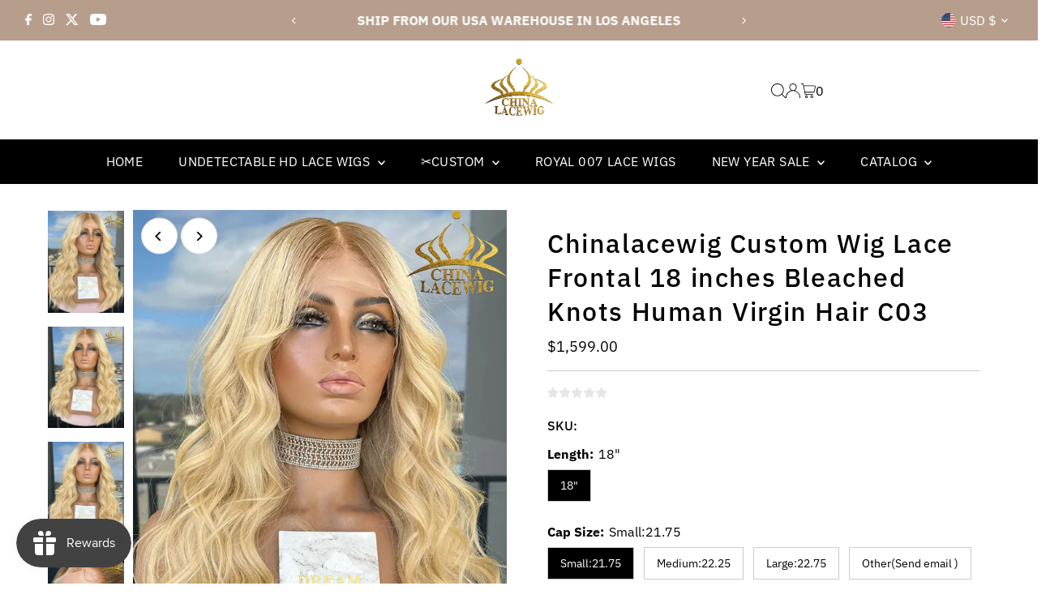

--- FILE ---
content_type: text/css
request_url: https://www.chinalacewig.com/cdn/shop/t/6/assets/component-footer-disclosures.css?v=107562457154298352871733385449
body_size: 57
content:
.footer-section .selectors-form{justify-content:flex-end;margin:0;display:flex;column-gap:10px}.footer-section .disclosure{position:relative}.footer-section noscript .selectors-form__select{position:relative;white-space:nowrap;color:var(--footer-text);border:1px solid var(--footer-text);border-right:0;border-radius:3px 0 0 3px/3px 0px 0px 3px;background-color:var(--footer-background);margin:0}.footer-section noscript .selectors-form__select select{padding-right:30px!important;margin-bottom:0;max-width:200px}.footer-section noscript .selectors-form__select svg{position:absolute;top:50%;transform:translateY(-50%);right:10px;pointer-events:none;fill:var(--footer-text)}.footer-section noscript .localization-form__noscript-btn{border:1px solid var(--footer-text);border-radius:0 3px 3px 0/0px 3px 3px 0;margin-bottom:0}.footer-section .disclosure__toggle{white-space:nowrap;color:var(--footer-text);border:0;background-color:var(--footer-background);margin:0;width:unset}.footer-section .selectors-form__select.disclosure__toggle{position:relative}.footer-section .disclosure__toggle select{margin-bottom:0}.footer-section .disclosure-list{background-color:var(--background);border:1px solid var(--dotted-color);border-radius:5px;right:0;padding:10px 0;position:absolute;display:none;min-height:92px;max-height:320px;line-height:20px;text-align:left;list-style:none;bottom:105%;z-index:1000}.footer-section .disclosure-list--visible{display:block}.footer-section ul.disclosure--list_ul{list-style:none;height:290px;overflow-y:auto;overflow-x:hidden;margin-bottom:0}.footer-section .disclosure-list__item{padding:2px 15px!important;text-align:left;width:280px}.footer-section .disclosure-list__item:active{background-color:#80808033}.footer-section .disclosure-list__option{color:var(--text-color)!important;text-decoration:none!important;text-transform:capitalize;display:flex;justify-content:flex-start;align-items:center;gap:5px;line-height:1.5}.footer-section .disclosure-list__option span.country--name_container{opacity:.5}.footer-section .disclosure-list__item--current .disclosure-list__option span.country--name_container{opacity:1}.footer-section .disclosure-list__option span.country--name,.footer-section .disclosure-list__option .localization-form__currency{flex:0 0 auto}div#FooterLanguageList ul.disclosure--list_ul{height:220px!important}div#FooterLanguageList ul.disclosure--list_ul .disclosure-list__item{width:200px}.footer-section span.country--flag{height:18px;width:18px;border-radius:50%!important;overflow:hidden;margin-right:5px;display:flex;flex:0 0 18px}.footer-section .disclosure__toggle__flag{width:100%!important;height:18px;object-fit:cover}.footer-section .disclosure__toggle{display:flex;flex-wrap:nowrap;justify-content:space-around;align-items:center}.footer-section .disclosure__toggle svg{min-width:20px}
/*# sourceMappingURL=/cdn/shop/t/6/assets/component-footer-disclosures.css.map?v=107562457154298352871733385449 */


--- FILE ---
content_type: text/javascript; charset=utf-8
request_url: https://www.chinalacewig.com/products/chinalacewig-custom-wig-lace-frontal-18-inches-bleached-knots-human-virgin-hair-c03.js
body_size: 1559
content:
{"id":7319853269183,"title":"Chinalacewig Custom Wig Lace Frontal 18 inches Bleached Knots Human Virgin Hair C03","handle":"chinalacewig-custom-wig-lace-frontal-18-inches-bleached-knots-human-virgin-hair-c03","description":"\u003cdiv data-mce-fragment=\"1\"\u003e\n\u003cimg alt=\"\" src=\"https:\/\/cdn.shopify.com\/s\/files\/1\/0559\/2042\/7199\/files\/summer_sale.jpg?v=1715928452\"\u003e\n\u003ctable height=\"360\" style=\"width: 315.392px;\" data-mce-fragment=\"1\"\u003e\n\u003ctbody data-mce-fragment=\"1\"\u003e\n\u003ctr data-mce-fragment=\"1\"\u003e\n\u003ctd style=\"width: 88px;\" data-mce-fragment=\"1\"\u003e\u003cstrong data-mce-fragment=\"1\"\u003eSKU\u003c\/strong\u003e\u003c\/td\u003e\n\u003ctd style=\"width: 214.392px;\" data-mce-fragment=\"1\"\u003eC03\u003c\/td\u003e\n\u003c\/tr\u003e\n\u003ctr data-mce-fragment=\"1\"\u003e\n\u003ctd style=\"width: 88px;\" data-mce-fragment=\"1\"\u003e\u003cstrong data-mce-fragment=\"1\"\u003eWig Cap\u003c\/strong\u003e\u003c\/td\u003e\n\u003ctd style=\"width: 214.392px;\" data-mce-fragment=\"1\"\u003eLace Front Wig\u003c\/td\u003e\n\u003c\/tr\u003e\n\u003ctr data-mce-fragment=\"1\"\u003e\n\u003ctd style=\"width: 88px;\" data-mce-fragment=\"1\"\u003e\u003cstrong data-mce-fragment=\"1\"\u003eHair Length\u003c\/strong\u003e\u003c\/td\u003e\n\u003ctd style=\"width: 214.392px;\" data-mce-fragment=\"1\"\u003e18inch\u003c\/td\u003e\n\u003c\/tr\u003e\n\u003ctr data-mce-fragment=\"1\"\u003e\n\u003ctd style=\"width: 88px;\" data-mce-fragment=\"1\"\u003e\u003cstrong data-mce-fragment=\"1\"\u003eMaterial\u003c\/strong\u003e\u003c\/td\u003e\n\u003ctd style=\"width: 214.392px;\" data-mce-fragment=\"1\"\u003e100% virgin hair one donor\u003c\/td\u003e\n\u003c\/tr\u003e\n\u003ctr data-mce-fragment=\"1\"\u003e\n\u003ctd style=\"width: 88px;\" data-mce-fragment=\"1\"\u003e\u003cstrong data-mce-fragment=\"1\"\u003eLast For\u003c\/strong\u003e\u003c\/td\u003e\n\u003ctd style=\"width: 214.392px;\" data-mce-fragment=\"1\"\u003eOne more year\u003c\/td\u003e\n\u003c\/tr\u003e\n\u003ctr data-mce-fragment=\"1\"\u003e\n\u003ctd style=\"width: 88px;\" data-mce-fragment=\"1\"\u003e\u003cstrong data-mce-fragment=\"1\"\u003eHair Density\u003c\/strong\u003e\u003c\/td\u003e\n\u003ctd style=\"width: 214.392px;\" data-mce-fragment=\"1\"\u003e180%\u003c\/td\u003e\n\u003c\/tr\u003e\n\u003ctr data-mce-fragment=\"1\"\u003e\n\u003ctd style=\"width: 88px;\" data-mce-fragment=\"1\"\u003e\u003cstrong data-mce-fragment=\"1\"\u003eHair Color\u003c\/strong\u003e\u003c\/td\u003e\n\u003ctd style=\"width: 214.392px;\" data-mce-fragment=\"1\"\u003eBlonde Color\/Color 613\u003c\/td\u003e\n\u003c\/tr\u003e\n\u003ctr data-mce-fragment=\"1\"\u003e\n\u003ctd style=\"width: 88px;\" data-mce-fragment=\"1\"\u003e\u003cstrong data-mce-fragment=\"1\"\u003eHairline\u003c\/strong\u003e\u003c\/td\u003e\n\u003ctd style=\"width: 214.392px;\" data-mce-fragment=\"1\"\u003ePre-plucked \u0026amp; Pre-bleached\u003c\/td\u003e\n\u003c\/tr\u003e\n\u003ctr data-mce-fragment=\"1\"\u003e\n\u003ctd style=\"width: 88px;\" data-mce-fragment=\"1\"\u003e\u003cstrong data-mce-fragment=\"1\"\u003eStraps\u003c\/strong\u003e\u003c\/td\u003e\n\u003ctd style=\"width: 214.392px;\" data-mce-fragment=\"1\"\u003eAdjustable Band\u003c\/td\u003e\n\u003c\/tr\u003e\n\u003ctr data-mce-fragment=\"1\"\u003e\n\u003ctd style=\"width: 88px;\" data-mce-fragment=\"1\"\u003e\u003cstrong data-mce-fragment=\"1\"\u003eLace Type\u003c\/strong\u003e\u003c\/td\u003e\n\u003ctd style=\"width: 214.392px;\" data-mce-fragment=\"1\"\u003e\u003cspan data-mce-fragment=\"1\"\u003eTransparent Lace\u003c\/span\u003e\u003c\/td\u003e\n\u003c\/tr\u003e\n\u003c\/tbody\u003e\n\u003c\/table\u003e\n\u003cp class=\"add_p\" data-mce-fragment=\"1\"\u003e\u003cbr data-mce-fragment=\"1\"\u003e\u003cstrong\u003ePurchase Info \u003c\/strong\u003e\u003c\/p\u003e\n\u003c\/div\u003e\n\u003cp class=\"p1\"\u003e\u003cspan\u003eOLOUR DISCLAIMER: PLEASE NOTE THAT THE COLOUR OF YOUR UNIT MAY VARY, DESPITE EVERY EFFORT TO PROVIDE ACCURATE IMAGES OF EACH UNIT, PHONES AND COMPUTER SCREENS CANNOT BE RELIED UPON TO ACCURATELY REPRESENT COLOURS.\u003c\/span\u003e\u003cbr data-mce-fragment=\"1\"\u003e\u003cbr data-mce-fragment=\"1\"\u003e\u003cbr data-mce-fragment=\"1\"\u003e\u003cspan\u003eABOUT HER\u003c\/span\u003e\u003cbr data-mce-fragment=\"1\"\u003e\u003cbr data-mce-fragment=\"1\"\u003e\u003cspan\u003eLENGTH: 20 INCHES CUT TO 18 INCHES\u003c\/span\u003e\u003cbr data-mce-fragment=\"1\"\u003e\u003cspan\u003eHER DENSITY: 180%\u003c\/span\u003e\u003cbr data-mce-fragment=\"1\"\u003e\u003cspan\u003eCAP CONSTRUCTION: LACEFRONT\u003c\/span\u003e\u003cbr data-mce-fragment=\"1\"\u003e\u003cspan\u003eHER NATURAL TEXTURE:\u003c\/span\u003e\u003cbr data-mce-fragment=\"1\"\u003e\u003cspan\u003eNATURAL STRAIGHT\u003c\/span\u003e\u003cbr data-mce-fragment=\"1\"\u003e\u003cspan\u003eHER COLOUR: DARK ASH BROWN ROOTS ASH BLONDE ENDS\u003c\/span\u003e\u003cbr data-mce-fragment=\"1\"\u003e\u003cspan\u003eHER STYLE: CURLS\u003c\/span\u003e\u003cbr data-mce-fragment=\"1\"\u003e\u003cspan\u003eHER LACE COLOUR: TRANSPARENT\u003c\/span\u003e\u003cbr data-mce-fragment=\"1\"\u003e\u003cspan\u003eELASTIC BAND + CLIPS: YES\u003c\/span\u003e\u003cbr data-mce-fragment=\"1\"\u003e\u003cspan\u003eCAP SIZE: MEDIUM AND LARGE\u003c\/span\u003e\u003cbr data-mce-fragment=\"1\"\u003e\u003cspan\u003eHAIRLINE + BABY HAIRS: YES\u003c\/span\u003e\u003cbr data-mce-fragment=\"1\"\u003e\u003cspan\u003eBLEACHED KNOTS: YES\u003c\/span\u003e\u003c\/p\u003e","published_at":"2022-08-13T14:57:31+08:00","created_at":"2022-08-13T14:47:45+08:00","vendor":"Chinalacewig","type":"Custom wigs","tags":["613 Blonde Color","Blonde","Bob","Bob Wig","Cap Construction","Catalog","Colored Wig","custom","Custom wigs","Glueless Human Hair Wig","Hair Density","Lace Front Wig","Straight","Straight Wig","Texture\u0026 Style","Wig Color","Wig Style \u0026 Color"],"price":159900,"price_min":159900,"price_max":159900,"available":true,"price_varies":false,"compare_at_price":null,"compare_at_price_min":0,"compare_at_price_max":0,"compare_at_price_varies":false,"variants":[{"id":41860079714495,"title":"18\" \/ Small:21.75","option1":"18\"","option2":"Small:21.75","option3":null,"sku":null,"requires_shipping":true,"taxable":false,"featured_image":null,"available":true,"name":"Chinalacewig Custom Wig Lace Frontal 18 inches Bleached Knots Human Virgin Hair C03 - 18\" \/ Small:21.75","public_title":"18\" \/ Small:21.75","options":["18\"","Small:21.75"],"price":159900,"weight":500,"compare_at_price":null,"inventory_management":"shopify","barcode":null,"requires_selling_plan":false,"selling_plan_allocations":[]},{"id":41860079747263,"title":"18\" \/ Medium:22.25","option1":"18\"","option2":"Medium:22.25","option3":null,"sku":null,"requires_shipping":true,"taxable":false,"featured_image":null,"available":true,"name":"Chinalacewig Custom Wig Lace Frontal 18 inches Bleached Knots Human Virgin Hair C03 - 18\" \/ Medium:22.25","public_title":"18\" \/ Medium:22.25","options":["18\"","Medium:22.25"],"price":159900,"weight":500,"compare_at_price":null,"inventory_management":"shopify","barcode":null,"requires_selling_plan":false,"selling_plan_allocations":[]},{"id":41860079780031,"title":"18\" \/ Large:22.75","option1":"18\"","option2":"Large:22.75","option3":null,"sku":null,"requires_shipping":true,"taxable":false,"featured_image":null,"available":true,"name":"Chinalacewig Custom Wig Lace Frontal 18 inches Bleached Knots Human Virgin Hair C03 - 18\" \/ Large:22.75","public_title":"18\" \/ Large:22.75","options":["18\"","Large:22.75"],"price":159900,"weight":500,"compare_at_price":null,"inventory_management":"shopify","barcode":null,"requires_selling_plan":false,"selling_plan_allocations":[]},{"id":41860079812799,"title":"18\" \/ Other(Send email )","option1":"18\"","option2":"Other(Send email )","option3":null,"sku":null,"requires_shipping":true,"taxable":false,"featured_image":null,"available":true,"name":"Chinalacewig Custom Wig Lace Frontal 18 inches Bleached Knots Human Virgin Hair C03 - 18\" \/ Other(Send email )","public_title":"18\" \/ Other(Send email )","options":["18\"","Other(Send email )"],"price":159900,"weight":500,"compare_at_price":null,"inventory_management":"shopify","barcode":null,"requires_selling_plan":false,"selling_plan_allocations":[]}],"images":["\/\/cdn.shopify.com\/s\/files\/1\/0559\/2042\/7199\/products\/ChinalacewigCustomWigLaceFrontal16inchesBleachedKnotsHumanVirginHairC03_2_beaec3b5-1e8f-4490-a46a-c059118e3c15.jpg?v=1660373272","\/\/cdn.shopify.com\/s\/files\/1\/0559\/2042\/7199\/products\/ChinalacewigCustomWigLaceFrontal16inchesBleachedKnotsHumanVirginHairC03_4_90c60531-b377-498b-8b33-567477ea3065.jpg?v=1660373825","\/\/cdn.shopify.com\/s\/files\/1\/0559\/2042\/7199\/products\/ChinalacewigCustomWigLaceFrontal16inchesBleachedKnotsHumanVirginHairC03_434c56ec-68aa-4dad-bffc-d94f0c231f25.jpg?v=1660373825","\/\/cdn.shopify.com\/s\/files\/1\/0559\/2042\/7199\/products\/ChinalacewigCustomWigLaceFrontal16inchesBleachedKnotsHumanVirginHairC03_3_5b0880e5-5375-443e-9dd8-c8da22606f5c.jpg?v=1660373825","\/\/cdn.shopify.com\/s\/files\/1\/0559\/2042\/7199\/products\/4_af182000-a9ba-4c72-992d-9f41ad69ef9e.jpg?v=1660373272"],"featured_image":"\/\/cdn.shopify.com\/s\/files\/1\/0559\/2042\/7199\/products\/ChinalacewigCustomWigLaceFrontal16inchesBleachedKnotsHumanVirginHairC03_2_beaec3b5-1e8f-4490-a46a-c059118e3c15.jpg?v=1660373272","options":[{"name":"Length","position":1,"values":["18\""]},{"name":"Cap Size","position":2,"values":["Small:21.75","Medium:22.25","Large:22.75","Other(Send email )"]}],"url":"\/products\/chinalacewig-custom-wig-lace-frontal-18-inches-bleached-knots-human-virgin-hair-c03","media":[{"alt":null,"id":25645041483967,"position":1,"preview_image":{"aspect_ratio":0.75,"height":800,"width":600,"src":"https:\/\/cdn.shopify.com\/s\/files\/1\/0559\/2042\/7199\/products\/ChinalacewigCustomWigLaceFrontal16inchesBleachedKnotsHumanVirginHairC03_2_beaec3b5-1e8f-4490-a46a-c059118e3c15.jpg?v=1660373272"},"aspect_ratio":0.75,"height":800,"media_type":"image","src":"https:\/\/cdn.shopify.com\/s\/files\/1\/0559\/2042\/7199\/products\/ChinalacewigCustomWigLaceFrontal16inchesBleachedKnotsHumanVirginHairC03_2_beaec3b5-1e8f-4490-a46a-c059118e3c15.jpg?v=1660373272","width":600},{"alt":null,"id":25645041549503,"position":2,"preview_image":{"aspect_ratio":0.75,"height":800,"width":600,"src":"https:\/\/cdn.shopify.com\/s\/files\/1\/0559\/2042\/7199\/products\/ChinalacewigCustomWigLaceFrontal16inchesBleachedKnotsHumanVirginHairC03_4_90c60531-b377-498b-8b33-567477ea3065.jpg?v=1660373825"},"aspect_ratio":0.75,"height":800,"media_type":"image","src":"https:\/\/cdn.shopify.com\/s\/files\/1\/0559\/2042\/7199\/products\/ChinalacewigCustomWigLaceFrontal16inchesBleachedKnotsHumanVirginHairC03_4_90c60531-b377-498b-8b33-567477ea3065.jpg?v=1660373825","width":600},{"alt":null,"id":25645041680575,"position":3,"preview_image":{"aspect_ratio":0.75,"height":800,"width":600,"src":"https:\/\/cdn.shopify.com\/s\/files\/1\/0559\/2042\/7199\/products\/ChinalacewigCustomWigLaceFrontal16inchesBleachedKnotsHumanVirginHairC03_434c56ec-68aa-4dad-bffc-d94f0c231f25.jpg?v=1660373825"},"aspect_ratio":0.75,"height":800,"media_type":"image","src":"https:\/\/cdn.shopify.com\/s\/files\/1\/0559\/2042\/7199\/products\/ChinalacewigCustomWigLaceFrontal16inchesBleachedKnotsHumanVirginHairC03_434c56ec-68aa-4dad-bffc-d94f0c231f25.jpg?v=1660373825","width":600},{"alt":null,"id":25645041516735,"position":4,"preview_image":{"aspect_ratio":0.75,"height":800,"width":600,"src":"https:\/\/cdn.shopify.com\/s\/files\/1\/0559\/2042\/7199\/products\/ChinalacewigCustomWigLaceFrontal16inchesBleachedKnotsHumanVirginHairC03_3_5b0880e5-5375-443e-9dd8-c8da22606f5c.jpg?v=1660373825"},"aspect_ratio":0.75,"height":800,"media_type":"image","src":"https:\/\/cdn.shopify.com\/s\/files\/1\/0559\/2042\/7199\/products\/ChinalacewigCustomWigLaceFrontal16inchesBleachedKnotsHumanVirginHairC03_3_5b0880e5-5375-443e-9dd8-c8da22606f5c.jpg?v=1660373825","width":600},{"alt":null,"id":25645041811647,"position":5,"preview_image":{"aspect_ratio":0.75,"height":800,"width":600,"src":"https:\/\/cdn.shopify.com\/s\/files\/1\/0559\/2042\/7199\/products\/4_af182000-a9ba-4c72-992d-9f41ad69ef9e.jpg?v=1660373272"},"aspect_ratio":0.75,"height":800,"media_type":"image","src":"https:\/\/cdn.shopify.com\/s\/files\/1\/0559\/2042\/7199\/products\/4_af182000-a9ba-4c72-992d-9f41ad69ef9e.jpg?v=1660373272","width":600}],"requires_selling_plan":false,"selling_plan_groups":[]}

--- FILE ---
content_type: text/javascript; charset=utf-8
request_url: https://www.chinalacewig.com/products/chinalacewig-custom-wig-lace-frontal-18-inches-bleached-knots-human-virgin-hair-c03.js
body_size: 1546
content:
{"id":7319853269183,"title":"Chinalacewig Custom Wig Lace Frontal 18 inches Bleached Knots Human Virgin Hair C03","handle":"chinalacewig-custom-wig-lace-frontal-18-inches-bleached-knots-human-virgin-hair-c03","description":"\u003cdiv data-mce-fragment=\"1\"\u003e\n\u003cimg alt=\"\" src=\"https:\/\/cdn.shopify.com\/s\/files\/1\/0559\/2042\/7199\/files\/summer_sale.jpg?v=1715928452\"\u003e\n\u003ctable height=\"360\" style=\"width: 315.392px;\" data-mce-fragment=\"1\"\u003e\n\u003ctbody data-mce-fragment=\"1\"\u003e\n\u003ctr data-mce-fragment=\"1\"\u003e\n\u003ctd style=\"width: 88px;\" data-mce-fragment=\"1\"\u003e\u003cstrong data-mce-fragment=\"1\"\u003eSKU\u003c\/strong\u003e\u003c\/td\u003e\n\u003ctd style=\"width: 214.392px;\" data-mce-fragment=\"1\"\u003eC03\u003c\/td\u003e\n\u003c\/tr\u003e\n\u003ctr data-mce-fragment=\"1\"\u003e\n\u003ctd style=\"width: 88px;\" data-mce-fragment=\"1\"\u003e\u003cstrong data-mce-fragment=\"1\"\u003eWig Cap\u003c\/strong\u003e\u003c\/td\u003e\n\u003ctd style=\"width: 214.392px;\" data-mce-fragment=\"1\"\u003eLace Front Wig\u003c\/td\u003e\n\u003c\/tr\u003e\n\u003ctr data-mce-fragment=\"1\"\u003e\n\u003ctd style=\"width: 88px;\" data-mce-fragment=\"1\"\u003e\u003cstrong data-mce-fragment=\"1\"\u003eHair Length\u003c\/strong\u003e\u003c\/td\u003e\n\u003ctd style=\"width: 214.392px;\" data-mce-fragment=\"1\"\u003e18inch\u003c\/td\u003e\n\u003c\/tr\u003e\n\u003ctr data-mce-fragment=\"1\"\u003e\n\u003ctd style=\"width: 88px;\" data-mce-fragment=\"1\"\u003e\u003cstrong data-mce-fragment=\"1\"\u003eMaterial\u003c\/strong\u003e\u003c\/td\u003e\n\u003ctd style=\"width: 214.392px;\" data-mce-fragment=\"1\"\u003e100% virgin hair one donor\u003c\/td\u003e\n\u003c\/tr\u003e\n\u003ctr data-mce-fragment=\"1\"\u003e\n\u003ctd style=\"width: 88px;\" data-mce-fragment=\"1\"\u003e\u003cstrong data-mce-fragment=\"1\"\u003eLast For\u003c\/strong\u003e\u003c\/td\u003e\n\u003ctd style=\"width: 214.392px;\" data-mce-fragment=\"1\"\u003eOne more year\u003c\/td\u003e\n\u003c\/tr\u003e\n\u003ctr data-mce-fragment=\"1\"\u003e\n\u003ctd style=\"width: 88px;\" data-mce-fragment=\"1\"\u003e\u003cstrong data-mce-fragment=\"1\"\u003eHair Density\u003c\/strong\u003e\u003c\/td\u003e\n\u003ctd style=\"width: 214.392px;\" data-mce-fragment=\"1\"\u003e180%\u003c\/td\u003e\n\u003c\/tr\u003e\n\u003ctr data-mce-fragment=\"1\"\u003e\n\u003ctd style=\"width: 88px;\" data-mce-fragment=\"1\"\u003e\u003cstrong data-mce-fragment=\"1\"\u003eHair Color\u003c\/strong\u003e\u003c\/td\u003e\n\u003ctd style=\"width: 214.392px;\" data-mce-fragment=\"1\"\u003eBlonde Color\/Color 613\u003c\/td\u003e\n\u003c\/tr\u003e\n\u003ctr data-mce-fragment=\"1\"\u003e\n\u003ctd style=\"width: 88px;\" data-mce-fragment=\"1\"\u003e\u003cstrong data-mce-fragment=\"1\"\u003eHairline\u003c\/strong\u003e\u003c\/td\u003e\n\u003ctd style=\"width: 214.392px;\" data-mce-fragment=\"1\"\u003ePre-plucked \u0026amp; Pre-bleached\u003c\/td\u003e\n\u003c\/tr\u003e\n\u003ctr data-mce-fragment=\"1\"\u003e\n\u003ctd style=\"width: 88px;\" data-mce-fragment=\"1\"\u003e\u003cstrong data-mce-fragment=\"1\"\u003eStraps\u003c\/strong\u003e\u003c\/td\u003e\n\u003ctd style=\"width: 214.392px;\" data-mce-fragment=\"1\"\u003eAdjustable Band\u003c\/td\u003e\n\u003c\/tr\u003e\n\u003ctr data-mce-fragment=\"1\"\u003e\n\u003ctd style=\"width: 88px;\" data-mce-fragment=\"1\"\u003e\u003cstrong data-mce-fragment=\"1\"\u003eLace Type\u003c\/strong\u003e\u003c\/td\u003e\n\u003ctd style=\"width: 214.392px;\" data-mce-fragment=\"1\"\u003e\u003cspan data-mce-fragment=\"1\"\u003eTransparent Lace\u003c\/span\u003e\u003c\/td\u003e\n\u003c\/tr\u003e\n\u003c\/tbody\u003e\n\u003c\/table\u003e\n\u003cp class=\"add_p\" data-mce-fragment=\"1\"\u003e\u003cbr data-mce-fragment=\"1\"\u003e\u003cstrong\u003ePurchase Info \u003c\/strong\u003e\u003c\/p\u003e\n\u003c\/div\u003e\n\u003cp class=\"p1\"\u003e\u003cspan\u003eOLOUR DISCLAIMER: PLEASE NOTE THAT THE COLOUR OF YOUR UNIT MAY VARY, DESPITE EVERY EFFORT TO PROVIDE ACCURATE IMAGES OF EACH UNIT, PHONES AND COMPUTER SCREENS CANNOT BE RELIED UPON TO ACCURATELY REPRESENT COLOURS.\u003c\/span\u003e\u003cbr data-mce-fragment=\"1\"\u003e\u003cbr data-mce-fragment=\"1\"\u003e\u003cbr data-mce-fragment=\"1\"\u003e\u003cspan\u003eABOUT HER\u003c\/span\u003e\u003cbr data-mce-fragment=\"1\"\u003e\u003cbr data-mce-fragment=\"1\"\u003e\u003cspan\u003eLENGTH: 20 INCHES CUT TO 18 INCHES\u003c\/span\u003e\u003cbr data-mce-fragment=\"1\"\u003e\u003cspan\u003eHER DENSITY: 180%\u003c\/span\u003e\u003cbr data-mce-fragment=\"1\"\u003e\u003cspan\u003eCAP CONSTRUCTION: LACEFRONT\u003c\/span\u003e\u003cbr data-mce-fragment=\"1\"\u003e\u003cspan\u003eHER NATURAL TEXTURE:\u003c\/span\u003e\u003cbr data-mce-fragment=\"1\"\u003e\u003cspan\u003eNATURAL STRAIGHT\u003c\/span\u003e\u003cbr data-mce-fragment=\"1\"\u003e\u003cspan\u003eHER COLOUR: DARK ASH BROWN ROOTS ASH BLONDE ENDS\u003c\/span\u003e\u003cbr data-mce-fragment=\"1\"\u003e\u003cspan\u003eHER STYLE: CURLS\u003c\/span\u003e\u003cbr data-mce-fragment=\"1\"\u003e\u003cspan\u003eHER LACE COLOUR: TRANSPARENT\u003c\/span\u003e\u003cbr data-mce-fragment=\"1\"\u003e\u003cspan\u003eELASTIC BAND + CLIPS: YES\u003c\/span\u003e\u003cbr data-mce-fragment=\"1\"\u003e\u003cspan\u003eCAP SIZE: MEDIUM AND LARGE\u003c\/span\u003e\u003cbr data-mce-fragment=\"1\"\u003e\u003cspan\u003eHAIRLINE + BABY HAIRS: YES\u003c\/span\u003e\u003cbr data-mce-fragment=\"1\"\u003e\u003cspan\u003eBLEACHED KNOTS: YES\u003c\/span\u003e\u003c\/p\u003e","published_at":"2022-08-13T14:57:31+08:00","created_at":"2022-08-13T14:47:45+08:00","vendor":"Chinalacewig","type":"Custom wigs","tags":["613 Blonde Color","Blonde","Bob","Bob Wig","Cap Construction","Catalog","Colored Wig","custom","Custom wigs","Glueless Human Hair Wig","Hair Density","Lace Front Wig","Straight","Straight Wig","Texture\u0026 Style","Wig Color","Wig Style \u0026 Color"],"price":159900,"price_min":159900,"price_max":159900,"available":true,"price_varies":false,"compare_at_price":null,"compare_at_price_min":0,"compare_at_price_max":0,"compare_at_price_varies":false,"variants":[{"id":41860079714495,"title":"18\" \/ Small:21.75","option1":"18\"","option2":"Small:21.75","option3":null,"sku":null,"requires_shipping":true,"taxable":false,"featured_image":null,"available":true,"name":"Chinalacewig Custom Wig Lace Frontal 18 inches Bleached Knots Human Virgin Hair C03 - 18\" \/ Small:21.75","public_title":"18\" \/ Small:21.75","options":["18\"","Small:21.75"],"price":159900,"weight":500,"compare_at_price":null,"inventory_management":"shopify","barcode":null,"requires_selling_plan":false,"selling_plan_allocations":[]},{"id":41860079747263,"title":"18\" \/ Medium:22.25","option1":"18\"","option2":"Medium:22.25","option3":null,"sku":null,"requires_shipping":true,"taxable":false,"featured_image":null,"available":true,"name":"Chinalacewig Custom Wig Lace Frontal 18 inches Bleached Knots Human Virgin Hair C03 - 18\" \/ Medium:22.25","public_title":"18\" \/ Medium:22.25","options":["18\"","Medium:22.25"],"price":159900,"weight":500,"compare_at_price":null,"inventory_management":"shopify","barcode":null,"requires_selling_plan":false,"selling_plan_allocations":[]},{"id":41860079780031,"title":"18\" \/ Large:22.75","option1":"18\"","option2":"Large:22.75","option3":null,"sku":null,"requires_shipping":true,"taxable":false,"featured_image":null,"available":true,"name":"Chinalacewig Custom Wig Lace Frontal 18 inches Bleached Knots Human Virgin Hair C03 - 18\" \/ Large:22.75","public_title":"18\" \/ Large:22.75","options":["18\"","Large:22.75"],"price":159900,"weight":500,"compare_at_price":null,"inventory_management":"shopify","barcode":null,"requires_selling_plan":false,"selling_plan_allocations":[]},{"id":41860079812799,"title":"18\" \/ Other(Send email )","option1":"18\"","option2":"Other(Send email )","option3":null,"sku":null,"requires_shipping":true,"taxable":false,"featured_image":null,"available":true,"name":"Chinalacewig Custom Wig Lace Frontal 18 inches Bleached Knots Human Virgin Hair C03 - 18\" \/ Other(Send email )","public_title":"18\" \/ Other(Send email )","options":["18\"","Other(Send email )"],"price":159900,"weight":500,"compare_at_price":null,"inventory_management":"shopify","barcode":null,"requires_selling_plan":false,"selling_plan_allocations":[]}],"images":["\/\/cdn.shopify.com\/s\/files\/1\/0559\/2042\/7199\/products\/ChinalacewigCustomWigLaceFrontal16inchesBleachedKnotsHumanVirginHairC03_2_beaec3b5-1e8f-4490-a46a-c059118e3c15.jpg?v=1660373272","\/\/cdn.shopify.com\/s\/files\/1\/0559\/2042\/7199\/products\/ChinalacewigCustomWigLaceFrontal16inchesBleachedKnotsHumanVirginHairC03_4_90c60531-b377-498b-8b33-567477ea3065.jpg?v=1660373825","\/\/cdn.shopify.com\/s\/files\/1\/0559\/2042\/7199\/products\/ChinalacewigCustomWigLaceFrontal16inchesBleachedKnotsHumanVirginHairC03_434c56ec-68aa-4dad-bffc-d94f0c231f25.jpg?v=1660373825","\/\/cdn.shopify.com\/s\/files\/1\/0559\/2042\/7199\/products\/ChinalacewigCustomWigLaceFrontal16inchesBleachedKnotsHumanVirginHairC03_3_5b0880e5-5375-443e-9dd8-c8da22606f5c.jpg?v=1660373825","\/\/cdn.shopify.com\/s\/files\/1\/0559\/2042\/7199\/products\/4_af182000-a9ba-4c72-992d-9f41ad69ef9e.jpg?v=1660373272"],"featured_image":"\/\/cdn.shopify.com\/s\/files\/1\/0559\/2042\/7199\/products\/ChinalacewigCustomWigLaceFrontal16inchesBleachedKnotsHumanVirginHairC03_2_beaec3b5-1e8f-4490-a46a-c059118e3c15.jpg?v=1660373272","options":[{"name":"Length","position":1,"values":["18\""]},{"name":"Cap Size","position":2,"values":["Small:21.75","Medium:22.25","Large:22.75","Other(Send email )"]}],"url":"\/products\/chinalacewig-custom-wig-lace-frontal-18-inches-bleached-knots-human-virgin-hair-c03","media":[{"alt":null,"id":25645041483967,"position":1,"preview_image":{"aspect_ratio":0.75,"height":800,"width":600,"src":"https:\/\/cdn.shopify.com\/s\/files\/1\/0559\/2042\/7199\/products\/ChinalacewigCustomWigLaceFrontal16inchesBleachedKnotsHumanVirginHairC03_2_beaec3b5-1e8f-4490-a46a-c059118e3c15.jpg?v=1660373272"},"aspect_ratio":0.75,"height":800,"media_type":"image","src":"https:\/\/cdn.shopify.com\/s\/files\/1\/0559\/2042\/7199\/products\/ChinalacewigCustomWigLaceFrontal16inchesBleachedKnotsHumanVirginHairC03_2_beaec3b5-1e8f-4490-a46a-c059118e3c15.jpg?v=1660373272","width":600},{"alt":null,"id":25645041549503,"position":2,"preview_image":{"aspect_ratio":0.75,"height":800,"width":600,"src":"https:\/\/cdn.shopify.com\/s\/files\/1\/0559\/2042\/7199\/products\/ChinalacewigCustomWigLaceFrontal16inchesBleachedKnotsHumanVirginHairC03_4_90c60531-b377-498b-8b33-567477ea3065.jpg?v=1660373825"},"aspect_ratio":0.75,"height":800,"media_type":"image","src":"https:\/\/cdn.shopify.com\/s\/files\/1\/0559\/2042\/7199\/products\/ChinalacewigCustomWigLaceFrontal16inchesBleachedKnotsHumanVirginHairC03_4_90c60531-b377-498b-8b33-567477ea3065.jpg?v=1660373825","width":600},{"alt":null,"id":25645041680575,"position":3,"preview_image":{"aspect_ratio":0.75,"height":800,"width":600,"src":"https:\/\/cdn.shopify.com\/s\/files\/1\/0559\/2042\/7199\/products\/ChinalacewigCustomWigLaceFrontal16inchesBleachedKnotsHumanVirginHairC03_434c56ec-68aa-4dad-bffc-d94f0c231f25.jpg?v=1660373825"},"aspect_ratio":0.75,"height":800,"media_type":"image","src":"https:\/\/cdn.shopify.com\/s\/files\/1\/0559\/2042\/7199\/products\/ChinalacewigCustomWigLaceFrontal16inchesBleachedKnotsHumanVirginHairC03_434c56ec-68aa-4dad-bffc-d94f0c231f25.jpg?v=1660373825","width":600},{"alt":null,"id":25645041516735,"position":4,"preview_image":{"aspect_ratio":0.75,"height":800,"width":600,"src":"https:\/\/cdn.shopify.com\/s\/files\/1\/0559\/2042\/7199\/products\/ChinalacewigCustomWigLaceFrontal16inchesBleachedKnotsHumanVirginHairC03_3_5b0880e5-5375-443e-9dd8-c8da22606f5c.jpg?v=1660373825"},"aspect_ratio":0.75,"height":800,"media_type":"image","src":"https:\/\/cdn.shopify.com\/s\/files\/1\/0559\/2042\/7199\/products\/ChinalacewigCustomWigLaceFrontal16inchesBleachedKnotsHumanVirginHairC03_3_5b0880e5-5375-443e-9dd8-c8da22606f5c.jpg?v=1660373825","width":600},{"alt":null,"id":25645041811647,"position":5,"preview_image":{"aspect_ratio":0.75,"height":800,"width":600,"src":"https:\/\/cdn.shopify.com\/s\/files\/1\/0559\/2042\/7199\/products\/4_af182000-a9ba-4c72-992d-9f41ad69ef9e.jpg?v=1660373272"},"aspect_ratio":0.75,"height":800,"media_type":"image","src":"https:\/\/cdn.shopify.com\/s\/files\/1\/0559\/2042\/7199\/products\/4_af182000-a9ba-4c72-992d-9f41ad69ef9e.jpg?v=1660373272","width":600}],"requires_selling_plan":false,"selling_plan_groups":[]}